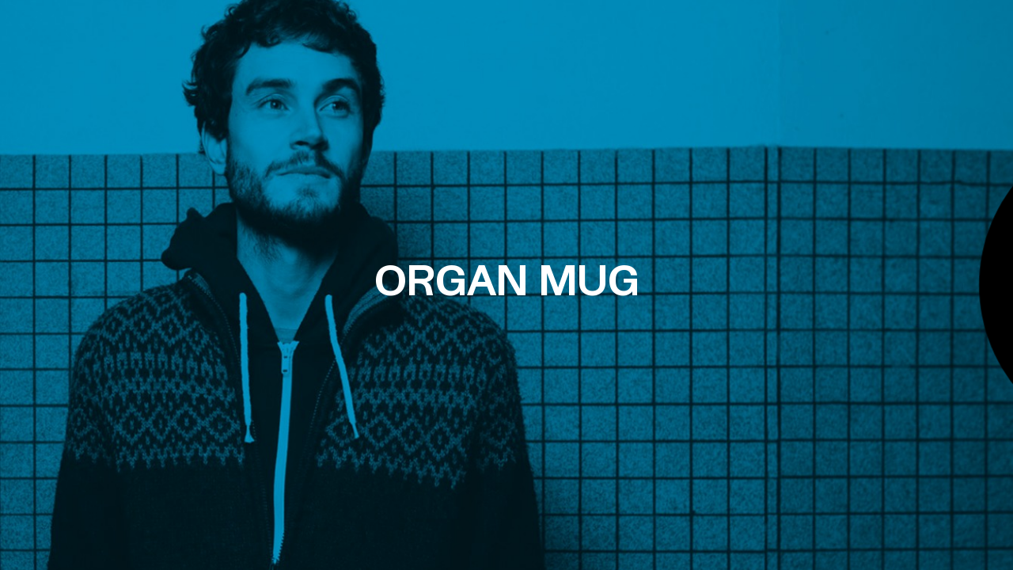

--- FILE ---
content_type: text/html; charset=utf-8
request_url: https://balkkon.ch/programme/2019/novembre/organ-mug/
body_size: 1463
content:
<!DOCTYPE html>
<html lang="en">

<head>
  <meta charset="UTF-8">
  <meta name="viewport" content="width=device-width, initial-scale=1.0, user-scalable=no">
  <meta http-equiv="X-UA-Compatible" content="ie=edge">
  <meta name="description" content="Le Balkkon espace d&#039;art ouvert à tou·te·s. L&#039;association met en avant la culture régionale et favorise les rencontres dans un lieu convivial.">
  <meta property="og:title" content="Organ Mug">
  <meta property="og:type" content="website">
  <meta property="og:site_name" content="Balkkon">
  <meta property="og:description" content="Le Balkkon espace d&#039;art ouvert à tou·te·s. L&#039;association met en avant la culture régionale et favorise les rencontres dans un lieu convivial.">
  <meta property="og:image" content="https://balkkon.ch/site/assets/files/1/balkkon.png">
  <meta property="og:image:width" content="1200">
  <meta property="og:image:height" content="630">
  <meta property="og:url" content="https://balkkon.ch/programme/2019/novembre/organ-mug/">
  <meta name="twitter:card" content="summary_large_image">
  <meta name="twitter:title" content="Organ Mug">
  <meta name="twitter:description" content="Le Balkkon espace d&#039;art ouvert à tou·te·s. L&#039;association met en avant la culture régionale et favorise les rencontres dans un lieu convivial.">
  <meta name="twitter:image" content="https://balkkon.ch/site/assets/files/1/balkkon.png">
  <link rel="icon" type="image/png" sizes="192x192"  href="/site/templates/assets/android-icon-192x192.png">
  <link rel="icon" type="image/png" sizes="32x32" href="/site/templates/assets/favicon-32x32.png">
  <link rel="icon" type="image/png" sizes="96x96" href="/site/templates/assets/favicon-96x96.png">
  <link rel="icon" type="image/png" sizes="16x16" href="/site/templates/assets/favicon-16x16.png">
  <link rel="stylesheet" href="/site/templates/css/vendor/flickity.min.css">
  <link rel="stylesheet" href="/site/templates/fonts/import.css">
  <link rel="stylesheet" href="/site/templates/css/app.css?v=1.5">
  <title>Balkkon</title>
</head>

<body>
<div class="trigger trigger--right"></div>
<header class="header header--closed header--right">
  <div class="header_logo">
        <img class="header_logo_shape" src="/site/assets/files/1/chapeau_curve.svg">
        <img class="header_logo_logo" src="/site/templates/assets/logo.svg">
  </div>
  <nav class="header_nav">
    <a href="/" class="header_nav_link">Programme</a>
    <a href="/association/" class="header_nav_link">Association</a>
    <a href="/partenaires/" class="header_nav_link">Partenaires</a>
    <a href="/contact/" class="header_nav_link">Contact</a>
  </nav>
</header>
<section class="event" style="background-image: url(https://balkkon.ch/site/assets/files/1325/capture_decran_2020-02-27_a_15_41_49.19510042.jpg);">
  <div class="event_header">
    <!-- <img src="https://balkkon.ch/site/assets/files/1325/capture_decran_2020-02-27_a_15_41_49.19510042.jpg"> -->
    <div class="event_title">Organ Mug</div>
  </div>
    <article class="part">
    <div class="part_info">
              <div class="part_info_date">
          <div>24 nov.</div>
          <div>17:30</div>
        </div>
                      <div class="part_info_detail">
        <div>Type</div>
        <div>Concert</div>
      </div>
            <div class="part_info_detail">
        <div>Lieu</div>
        <div>Balkkon</div>
      </div>
            <div class="part_info_detail">
        <div>Portes</div>
        <div>16:30</div>
      </div>
            <div class="part_info_detail">
        <div>Prix</div>
        <div>Libre</div>
      </div>
                </div>
    <div class="part_content">
            <div class="part_content_description"><p>Venez découvrir le lausannois <a style="color: hsl(195,100%,42%);"  href="https://www.facebook.com/OrganMug/" target="_blank" rel="noreferrer noopener">Organ Mug</a> et son electronica dream pop de choix.</p>

<p>Concert uniquement pour les membres.</p>

<p>Tu n’es pas encore membre? Viens un peu avant faire ta carte de membre (cotisation prix libre, prix indicatif 10.- pour l’année).</p></div>
    </div>
    <div class="part_media">
                  <div class="part_media_bandcamp"><iframe style="border: 0; width: 100%; height: 120px;" src="https://bandcamp.com/EmbeddedPlayer/album=2017028419/size=large/bgcol=ffffff/linkcol=333333/tracklist=false/artwork=small/transparent=true/" seamless><a href="http://organmug.bandcamp.com/album/here-and-there">Here And There by Organ Mug</a></iframe></div>    </div>
  </article>
  </section>
<div class="gallery gallery--closed"></div>

<script src="/site/templates/js/vendor/flickity.pkgd.min.js"></script>
<script src="/site/templates/js/app.js?v=1.6"></script>
</body>

</html>

--- FILE ---
content_type: text/css
request_url: https://balkkon.ch/site/templates/fonts/import.css
body_size: 9
content:
@font-face {
  font-family: 'TO Mist';
  src: url('https://balkkon.ch/site/templates/fonts/TOMist-Bold.woff2') format('woff2'),
    url('https://balkkon.ch/site/templates/fonts/TOMist-Bold.woff') format('woff');
  font-weight: normal;
  font-style: normal;
}

@font-face {
  font-family: 'TO Mist';
  src: url('https://balkkon.ch/site/templates/fonts/TOMist-Bold.woff2') format('woff2'),
    url('https://balkkon.ch/site/templates/fonts/TOMist-Bold.woff') format('woff');
  font-weight: bold;
  font-style: normal;
}


--- FILE ---
content_type: text/css
request_url: https://balkkon.ch/site/templates/css/app.css?v=1.5
body_size: 2458
content:
*,
*::before,
*::after {
  box-sizing: border-box;
  margin: 0;
  padding: 0;
}

html,
body {
  height: 100%;
  overflow: hidden;
}

html {
  font-size: 10px;
}

body {
  --column: 4;
  --margin: 2vw;
  --unit: calc((100vw - (var(--column) + 1) * var(--margin)) / var(--column));
  position: relative;
  font-family: "TO Mist", "Helvetica Neue", Helvetica, Arial, sans-serif;
	font-size: 2.6vw;
	font-weight: bold;
}

a {
  color: inherit;
  text-decoration: none;
  touch-action: manipulation;
  -webkit-tap-highlight-color: transparent;
  -webkit-touch-callout: none;
}

img {
  max-width: 100%;
}

.trigger {
  width: var(--unit);
  height: calc(var(--margin) * 1.5);
  position: fixed;
  bottom: 0;
  left: 50%;
  z-index: 10;
  transform: translateX(-50%);
}

.trigger--top {
  top: 0;
  bottom: auto;
}

.trigger--left {
  top: 50%;
  bottom: auto;
  left: 0;
  transform: translate(calc(-50% + var(--margin) * 0.5), -50%) rotate(90deg);
}

.trigger--right {
  top: 50%;
  right: 0;
  bottom: auto;
  left: auto;
  transform: translate(calc(50% - var(--margin) * 0.5), -50%) rotate(90deg);
}

.header {
  width: var(--unit);
  height: var(--unit);
  position: fixed;
  bottom: 0;
  left: 50%;
  z-index: 10;
  transform: translateX(-50%);
  background-color: black;
  -webkit-font-smoothing: antialiased;
  color: white;

}

.header--animate {
  transition: transform 0.75s cubic-bezier(0.22, 0.61, 0.36, 1);
}

.header--closed {
  transform: translate(-50%, calc(100% - var(--margin) + var(--unit) * 0.0177));
  pointer-events: none;
}

.header--out {
  transform: translate(-50%, 122%);
  pointer-events: none;
}

.header--top {
  top: 0;
  bottom: auto;
  transform: translateX(-50%) rotate(180deg);
}

.header--top.header--closed {
  transform: translate(-50%, calc(-100% + var(--margin))) rotate(180deg);
}

.header--top.header--out {
  transform: translate(-50%, -122%) rotate(180deg);
}

.header--top>.header_nav {
  transform: rotate(180deg);
}

.header--top .header_logo_logo {
  transform: rotate(180deg) translateY(calc(var(--unit) * 0.0266));
}

.header--left {
  top: 50%;
  bottom: auto;
  left: 0;
  transform: translateY(-50%) rotate(90deg);
}

.header--left.header--closed {
  transform: translate(calc(-100% + var(--margin)), -50%) rotate(90deg);
}

.header--left.header--out {
  transform: translate(-122%, -50%) rotate(90deg);
}

.header--left>.header_nav {
  transform: rotate(-90deg);
}

.header--right {
  top: 50%;
  right: 0;
  bottom: auto;
  left: auto;
  transform: translateY(-50%) rotate(-90deg);
}

.header--right.header--closed {
  transform: translate(calc(100% - var(--margin)), -50%) rotate(-90deg);
}

.header--right.header--out {
  transform: translate(122%, -50%) rotate(-90deg);
}

.header--right>.header_nav {
  transform: rotate(90deg);
}

.header--left .header_logo_logo,
.header--right .header_logo_logo {
  transform: rotate(180deg) translateY(calc(var(--unit) * 0.0266));
}

.header_logo {
  width: 100%;
  padding: 0 var(--margin);
  position: absolute;
  bottom: calc(100% - var(--unit) * 0.0311);
  background-color: black;
  font-size: 0;
}

.header_logo>img {
  width: 100%;
}

.header_logo_shape {
  position: absolute;
  bottom: calc(100% - var(--unit) * 0.0133);
  left: 0;
  pointer-events: none;
}

.header_logo_logo {
  position: relative;
}

.header_nav {
  display: flex;
  flex-direction: column;
  width: 100%;
  height: 100%;
  padding: var(--margin);
}

.header_nav_link {
  flex: 1;
  display: flex;
  align-items: center;
  padding-bottom: 0.2em;
  border-top: 0.075em solid;
}

.header_nav_link:last-child {
  border-bottom: 0.075em solid;
}

.index {
  display: grid;
  grid-auto-rows: min-content;
  grid-gap: var(--margin);
  grid-template-columns: repeat(var(--column), 1fr);
  height: 100%;
  padding: var(--margin) var(--margin) 0;
  overflow: auto;
}

.index_empty {
  grid-column: span var(--column);
  height: 1px;
}

.index_event {
  display: block;
  padding: calc(var(--margin) / 2);
  position: relative;
  background-color: black;
  background-position: center;
  background-repeat: no-repeat;
  background-size: cover;
  border: calc(var(--margin) / 2) solid black;
  border-radius: 1rem;
  -webkit-font-smoothing: antialiased;
  color: white;
  font-size: 0.6em;
}

.index_event:hover {
  background-image: none !important;
}

.index_event::before {
  content: "";
  display: block;
  padding-top: 75%;
}

.index_event_title {
  position: absolute;
  right: calc(var(--margin) / 2);
  bottom: calc(var(--margin) / 2);
  left: calc(var(--margin) / 2);
  text-transform: uppercase;
}

.index_event_start,
.index_event_end {
  position: absolute;
  top: calc(var(--margin) / 2);
  text-transform: uppercase;
}

.index_event:hover .index_event_start,
.index_event:hover .index_event_end {
  display: none;
}

.index_event_start {
  right: 50%;
  left: calc(var(--margin) / 2);
}

.index_event_end {
  right: calc(var(--margin) / 2);
  left: 50%;
  text-align: right;
}

.index_event_type {
  display: none;
  position: absolute;
  top: calc(var(--margin) / 2);
  right: calc(var(--margin) / 2);
  left: calc(var(--margin) / 2);
}

.index_event:hover .index_event_type {
  display: block;
}

.event,
.page {
  height: 100%;
  overflow: auto;
  position: relative;
}

/* .event::before {
  content: "";
  display: block;
  height: 50%;
} */

.event {
  background-attachment: fixed;
  background-color: black;
  /* background-image: none !important; */
  background-position: center;
  background-repeat: no-repeat;
  background-size: cover;
}

.event_header {
  width: 100%;
  height: 100%;
  position: relative;
  /* position: absolute;
  top: 0; */
}

.event_header::before {
  content: "";
  display: block;
  height: 25%;
}

.event_header>img {
  max-width: 100%;
  max-height: 100%;
  object-fit: cover;
  object-position: center;
  position: absolute;
  top: 50%;
  left: 50%;
  transform: translate(-50%, -50%);
}

.event_title {
  display: flex;
  align-items: flex-end;
  justify-content: center;
  height: calc(25% + var(--margin) * 2);
  padding: var(--margin);
  position: sticky;
  top: 0;
  -webkit-font-smoothing: antialiased;
  color: white;
  font-size: 1.6em;
  text-align: center;
  text-transform: uppercase;
}

.page_header {
  width: 100%;
  height: 50%;
  position: relative;
}

.page_header::before {
  content: "";
  display: block;
  height: 25%;
}

.page_title {
  display: flex;
  align-items: flex-end;
  justify-content: center;
  height: calc(25% + var(--margin) * 2);
  padding-bottom: var(--margin);
  position: sticky;
  top: 0;
  color: black;
  font-size: 1.6em;
  text-transform: uppercase;
}

.part {
  /* min-height: 50%; */
  display: flex;
  align-items: flex-start;
  flex-wrap: wrap;
  justify-content: space-between;
  padding: var(--margin);
  background-color: white;
}

.part_info,
.part_content,
.part_media {
  position: sticky;
  top: var(--margin);
}

.part_info,
.part_media,
.part_newsletter,
.part_contacts {
  width: var(--unit);
}

.part_content {
  width: calc(var(--unit) * 2);
}

.part_info,
.part_newsletter,
.part_contacts {
  font-size: 0.6em;
}

.part_info_dates,
.part_info_date {
  display: flex;
  justify-content: space-between;
  padding: 0 calc(var(--margin) / 2) 0.1em;
  position: relative;
  background-color: black;
  -webkit-font-smoothing: antialiased;
  color: white;
  line-height: 2;
  text-transform: uppercase;
}

.part_info_book,
.part_info_file,
.part_newsletter_subscribe {
  -webkit-appearance: none;
  appearance: none;
  display: flex;
  justify-content: space-between;
  margin-top: -0.1em;
  padding: 0 calc(var(--margin) / 2 - 2px) 0.1em;
  position: relative;
  background-color: white;
  color: black;
  border: 0.1em solid black;
  -webkit-font-smoothing: antialiased;
  line-height: 1.85;
  text-transform: uppercase;
}

.part_info_book {
  margin-top: -0.1em;
}

.part_info_book:hover,
.part_info_file:hover,
.part_newsletter_subscribe:hover {
  background-color: black;
  color: white;
}

.part_info_file:hover::before {
  width: 100%;
  padding: 0 calc(var(--margin) / 2 - 2px) 0.1em;
  position: absolute;
  top: 0;
  left: 0;
  background-color: black;
  text-align: left;
}

.part_info_file:hover::before {
  content: "Télécharger";
}

.part_info_dates {
  margin-bottom: 0.3em;
}

.part_info_date+.part_info_date,
.part_info_file+.part_info_file {
  margin-top: 0.15em;
}

.part_info_date+.part_info_book:not(:last-of-type) {
  margin-bottom: 0.15em;
}

.part_info_dates+.part_info_detail {
  margin-top: -0.3em;
}

.part_info_date+.part_info_file,
.part_info_detail+.part_info_file {
  margin-top: 0.3em;
}

.part_info_detail>div:first-child,
.part_info_file>div:first-child {
  margin-right: 0.1em;
  overflow: hidden;
  text-overflow: ellipsis;
  white-space: nowrap;
}

.part_info_file>div:last-child:before {
  content: ".";
}

.part_info_detail {
  display: flex;
  justify-content: space-between;
  padding-bottom: 0.1em;
  border-bottom: 0.1em solid black;
  line-height: 2;
}

.part_info_detail:first-child {
  border-top: 0.1em solid black;
}

.part_content_title {
  width: 100%;
  margin-bottom: var(--margin);
  text-align: center;
  text-transform: uppercase;
}

.part_content_description {
  font-size: 0.6em;
}

.part_content_description p+p,
.part_contacts_content p+p {
  margin-top: 1em;
}

.part_content_description ul {
  margin: 1em;
  padding-left: 1em;
}

.part_media {
  font-size: 0.6em;
}

.part_media_gallery,
.part_media_video,
.part_media_bandcamp {
  margin-bottom: 0.3em;
}

.part_media_gallery {
  max-width: 100%;
  cursor: pointer;
}

.part_media_gallery_slide {
  display: block;
  max-width: 100%;
}

.part_media_video {
  max-width: 100%;
  position: relative;
}

.part_media_video>iframe {
  display: block;
  width: 100%;
  height: 100%;
  position: absolute;
  top: 0;
  left: 0;
}

.part_media_bandcamp>iframe {
  display: block;
}

.part_contacts_title,
.part_newsletter_title {
  display: flex;
  justify-content: space-between;
  margin-bottom: 0.35em;
  padding-bottom: 0.1em;
  line-height: 2;
  text-transform: uppercase;
}

.part_newsletter_title {
  margin-bottom: 0;
  padding-bottom: calc(0.1em - 1px);
  border-bottom: 0.1em solid black;
}

.part_newsletter_title--inactive {
  margin-bottom: 0.35em;
  padding-bottom: 0.1em;
  border-bottom: none;
}

.part_newsletter_info {
  display: flex;
  justify-content: space-between;
  padding-bottom: 0.1em;
  border-bottom: 0.1em solid;
  color: black;
  line-height: 2;
}

#promailer p+p,
#promailer p+form {
  margin-top: 1em;
}

form>* {
  width: 100%;
  font-size: 1em;
  font-family: "TO Mist", "Helvetica Neue", Helvetica, Arial, sans-serif;
  border: 0;
  outline: 0;
}

form>*::placeholder {
  color: black;
}

.part_newsletter_subscribe {
  cursor: pointer;
}

.part_sponsors {
  display: flex;
  width: 100%;
  flex-wrap: wrap;
}

.part_sponsors_logo {
  display: flex;
  align-items: center;
  justify-content: center;
  width: 25%;
  padding: var(--margin);
}

.part_sponsors_logo > img {
  max-width: 65%;
}

.gallery {
  width: 100%;
  height: 100%;
  position: fixed;
  top: 0;
  left: 0;
}

.gallery--closed {
  opacity: 0;
  visibility: hidden;
}

.gallery.flickity-enabled.is-draggable .flickity-viewport {
  cursor: default;
}

.gallery .flickity-slider {
  display: flex;
  align-items: center;
}

.gallery_slide {
  display: block;
  width: auto;
  max-height: 60%;
  cursor: pointer;
}

@media (max-width: 560px), (orientation: portrait) {
  body {
    --column: 1;
    --margin: 8vw;
    font-size: 10vw;
  }
  
  .event_title {
    font-size: 1.2em;
  }

  .trigger--left {
    top: 0;
    bottom: auto;
    left: 50%;
    transform: translateX(-50%);
  }

  .trigger--right {
    top: auto;
    right: auto;
    bottom: 0;
    left: 50%;
    transform: translateX(-50%);
  }

  .header--left {
    top: 0;
    bottom: auto;
    left: 50%;
    transform: translateX(-50%) rotate(180deg);
  }

  .header--left.header--closed {
    transform: translate(-50%, calc(-100% + var(--margin))) rotate(180deg);
  }

  .header--left.header--out {
    transform: translate(-50%, -122%) rotate(180deg);
  }

  .header--left>.header_nav {
    transform: rotate(180deg);
  }

  .header--left .header_logo_logo {
    transform: rotate(180deg) translateY(calc(var(--unit) * 0.0266));
  }

  .header--right {
    top: auto;
    right: auto;
    bottom: 0;
    left: 50%;
    transform: translateX(-50%);
  }

  .header--right.header--closed {
    transform: translate(-50%, calc(100% - var(--margin) + var(--unit) * 0.0177));
  }

  .header--right.header--out {
    transform: translate(-50%, 122%);
  }

  .header--right>.header_nav,
  .header--right .header_logo_logo {
    transform: none;
  }

  .part_info,
  .part_content,
  .part_media {
    position: static;
  }

  .page_title {
    font-size: 1.2em;
  }

  .part_content {
    padding: var(--margin) 0;
  }

  .part_contacts {
    margin-top: var(--margin);
  }

  .part_sponsors_logo {
    width: 100%;
  }
  
  .part_sponsors_logo > img {
    max-width: 100%;
  }
}


--- FILE ---
content_type: application/javascript
request_url: https://balkkon.ch/site/templates/js/app.js?v=1.6
body_size: 1183
content:
var header = document.querySelector('.header');
var trigger = document.querySelector('.trigger');
var timeout = setTimeout(hideMenu, 1000);
var inactiveTimeout;

trigger.addEventListener('mouseenter', _ => {
  clearTimeout(timeout);
  showMenu();
});

header.addEventListener('mouseenter', _ => {
  clearTimeout(timeout);
  showMenu(true);
});

header.addEventListener('mouseleave', _ => {
  timeout = setTimeout(hideMenu, 1000);
});

document.addEventListener('touchstart', e => {
  if (e.target.className.indexOf('header_') !== -1 ||
    e.target.className.indexOf('trigger') !== -1) {
    if (!e.target.classList.contains('header_nav_link')) {
      showMenu();
    }
  } else {
    hideMenu();
  }
});

function showMenu(instant) {
  if (!instant) {
    clearTimeout(inactiveTimeout);
    header.style.pointerEvents = 'none';
  }
  header.classList.add('header--animate');
  header.classList.remove('header--closed');
  header.classList.remove('header--out');
  if (!instant) {
    inactiveTimeout = setTimeout(_ => {
      header.style.pointerEvents = '';
    }, 400);
  }
}

function hideMenu() {
  header.classList.add('header--animate');
  header.classList.remove('header--closed');
  header.classList.add('header--out');
}

var index = document.querySelector('.index');

if (index) {
  var empty = index.querySelector('.index_empty');
  var margin, unit;
  setVarsAndResize();
  window.addEventListener('resize', setVarsAndResize);
  var futureEvents = index.querySelector('.index_event:not(.index_event--past)');
  if (futureEvents) {
    index.scrollTop = futureEvents.offsetTop - margin;
  } else {
    index.scrollTop = index.scrollHeight;
  }

  function setVarsAndResize() {
    var width = window.innerWidth;
    var height = window.innerHeight;
    // we have to force the scrollbar first to check whether
    // it is visible and takes width space or not. 
    empty.style.height = height + 'px';
    if (width > height) {
      margin = 2 * width / 100;
      unit = (index.scrollWidth - 5 * margin) / 4;
    } else {
      margin = 5 * width / 100;
      unit = index.scrollWidth - 2 * margin;
    }
    empty.style.height = (height - 4 * margin - (unit - 2 * margin) * 0.75) + 'px';
  }
}

var galleries = document.querySelectorAll('.part_media_gallery');
var galleryFullscreen = document.querySelector('.gallery');

if (galleryFullscreen) {
  for (let i = 0; i < galleries.length; i++) {
    var flkty = new Flickity(galleries[i], {
      adaptiveHeight: true,
      autoPlay: true,
      cellAlign: 'left',
      cellSelector: '.part_media_gallery_slide',
      draggable: false,
      imagesLoaded: true,
      pageDots: false,
      pauseAutoPlayOnHover: false,
      prevNextButtons: false,
      wrapAround: true,
    });
    (function (flkty) {
      var slides = flkty.getCellElements();
      slides.forEach((element, index) => {
        element.addEventListener('click', _ => {
          flkty.pausePlayer();
          prepareFullscreenGallery(galleries[i], index, flkty);
          galleryFullscreen.classList.remove('gallery--closed');
        });
      });
      galleryFullscreen.addEventListener('click', _ => {
        flkty.unpausePlayer();
        flkty.playPlayer();
        galleryFullscreen.classList.add('gallery--closed');
      });
    })(flkty);
  }

  function prepareFullscreenGallery(gallery, index, flkty) {
    if (galleryFullscreen.classList.contains('flickity-enabled')) {
      galleryFullscreen.flickity.destroy();
    }
    galleryFullscreen.innerHTML = "";
    var slides = gallery.querySelectorAll('.part_media_gallery_slide');
    for (let i = 0; i < slides.length; i++) {
      const slide = slides[i].cloneNode(true);
      slide.className = 'gallery_slide';
      galleryFullscreen.appendChild(slide);
    }
    galleryFullscreen.flickity = new Flickity(galleryFullscreen, {
      cellSelector: '.gallery_slide',
      imagesLoaded: true,
      pageDots: false,
      prevNextButtons: false,
      setGallerySize: false,
    });
    galleryFullscreen.flickity.select(index, false, true);
    var slidesFullscreen = galleryFullscreen.flickity.getCellElements();
    slidesFullscreen.forEach((element, i) => {
      element.addEventListener('click', e => {
        e.stopPropagation();
        galleryFullscreen.flickity.select(i);
      });
    });
  }
}


--- FILE ---
content_type: image/svg+xml
request_url: https://balkkon.ch/site/templates/assets/logo.svg
body_size: 1337
content:
<?xml version="1.0" encoding="UTF-8" standalone="no"?><!DOCTYPE svg PUBLIC "-//W3C//DTD SVG 1.1//EN" "http://www.w3.org/Graphics/SVG/1.1/DTD/svg11.dtd"><svg xmlns="http://www.w3.org/2000/svg" xmlns:xlink="http://www.w3.org/1999/xlink" width="1200" height="264" viewBox="0 0 2834.65 622.64" fill="white"><path d="M281.83 340.81c0 42.6-32.77 65.54-72.1 65.54H91.76V268.72h117.97c42.6 0 72.1 19.66 72.1 65.54v6.55zm276.58-68.82l58.33-154.68 60.3 154.68H558.41zm1692.92-19.66c0 108.14-52.43 154.02-127.8 154.02s-127.8-45.88-127.8-154.02v-19.66c0-108.14 52.43-154.02 127.8-154.02s127.8 45.88 127.8 154.02v19.66zM91.76 78.65h104.87c39.32 0 72.1 19.66 72.1 55.71v6.55c0 42.6-26.22 62.26-72.1 62.26H91.76V78.65zm2654.41-72.1v369l-206.45-369h-124.53v471.89h88.48v-369l206.45 369h124.53V6.55h-88.48zm-838.93 0h-121.25l-193.35 230.7V6.55h-91.76v471.89h91.76v-218.9l199.9 218.91h121.25l-214.32-235.29L1907.24 6.55zm-763.55 252.99l199.9 218.91h121.25l-214.32-235.29 207.76-236.6h-121.25l-193.35 230.7V6.55h-91.76v471.89h91.76v-218.9zM973.28 6.55h-91.76v616.08H1913.8v-72.1H973.28V6.55zm-308.04 0h-91.76l-183.51 471.9h91.1l50.47-134.36h173.03L757 478.45h91.76L665.24 6.55zm-364.41 223.5c36.05-20.32 59.64-53.74 59.64-102.24 0-88.48-65.54-121.25-154.02-121.25H0v471.89h219.56c88.48 0 154.02-42.6 154.02-137.64 0-54.4-28.83-91.1-72.75-110.76zM2123.53 0C1999 0 1897.41 81.93 1897.41 242.5S1999 485 2123.53 485s226.12-81.93 226.12-242.5S2248.05 0 2123.53 0z"/></svg>


--- FILE ---
content_type: image/svg+xml
request_url: https://balkkon.ch/site/assets/files/1/chapeau_curve.svg
body_size: 582
content:
<?xml version="1.0" encoding="UTF-8" standalone="no"?><!DOCTYPE svg PUBLIC "-//W3C//DTD SVG 1.1//EN" "http://www.w3.org/Graphics/SVG/1.1/DTD/svg11.dtd"><svg width="1200" height="400" viewBox="0 0 300 100" version="1.1" xmlns="http://www.w3.org/2000/svg" xmlns:xlink="http://www.w3.org/1999/xlink" xml:space="preserve" xmlns:serif="http://www.serif.com/" style="fill-rule:evenodd;clip-rule:evenodd;stroke-linejoin:round;stroke-miterlimit:2;"><rect id="_-make-sure-to-have-this-at-least-" serif:id="(make sure to have this at least)" x="0" y="92" width="300" height="8.012"/><path d="M300,92c-39.782,-39.698 -93.739,-62 -150,-62c-56.261,0 -110.218,22.302 -150,62l0,8l300,0.012l0,-8.012Z"/></svg>
